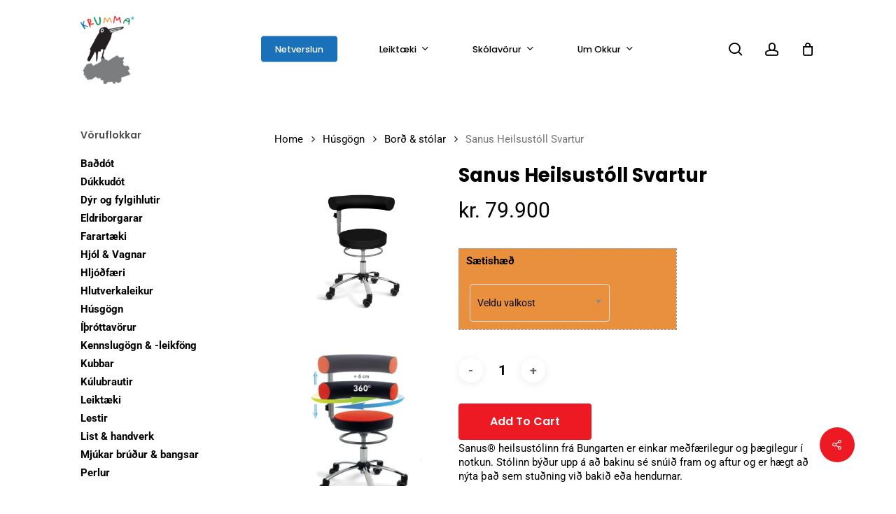

--- FILE ---
content_type: text/javascript; charset=utf-8
request_url: https://www.krumma.is/wp-content/cache/min/1/wp-content/plugins/woocommerce-embed-videos-to-product-image-gallery/assets/js/photoswipe.js?ver=1762958768
body_size: 1049
content:
jQuery(window).load(function(){if(jQuery('.woocommerce-product-gallery__wrapper').length){var height=jQuery('.woocommerce-product-gallery__wrapper div')[0].style.width;jQuery('iframe').attr('height',height)}else{jQuery('iframe').attr('height','500px')}});setTimeout(function(){jQuery('.woocommerce-product-gallery').each(function(){jQuery(this).find('[data-thumb]').each(function(){jQuery(this).attr('data-size',jQuery(this).find('iframe').attr('width')+'x'+jQuery(this).find('iframe').attr('height'))})})},3000);var initPhotoSwipeFromDOM=function(gallerySelector){var parseThumbnailElements=function(el){var thumbElements=jQuery(el).find('.woocommerce-product-gallery__image:not(.isotope-hidden)').get(),numNodes=thumbElements.length,items=[],figureEl,linkEl,size,item;for(var i=0;i<numNodes;i++){figureEl=thumbElements[i];if(figureEl.nodeType!==1){continue}
linkEl=figureEl.children[0];size1=jQuery(linkEl).find('img').attr('data-large_image_width');size2=jQuery(linkEl).find('img').attr('data-large_image_height');if(jQuery(linkEl).data('type')=='video'){item={html:jQuery(linkEl).data('video')}}else{item={src:linkEl.getAttribute('href'),w:parseInt(size1,10),h:parseInt(size2,10)}}
if(figureEl.children.length>1){item.title=jQuery(figureEl).find('.caption').html()}
if(linkEl.children.length>0){item.msrc=linkEl.children[0].getAttribute('src')}
item.title=jQuery(linkEl).find('img').attr('title');item.el=figureEl;items.push(item)}
return items};var closest=function closest(el,fn){return el&&(fn(el)?el:closest(el.parentNode,fn))};function hasClass(element,cls){return(' '+element.className+' ').indexOf(' '+cls+' ')>-1}
var onThumbnailsClick=function(e){e=e||window.event;e.preventDefault?e.preventDefault():e.returnValue=!1;var eTarget=e.target||e.srcElement;var clickedListItem=closest(eTarget,function(el){return(hasClass(el,'woocommerce-product-gallery__image'))});if(!clickedListItem){return}
var clickedGallery=clickedListItem.closest('.woocommerce-product-gallery'),childNodes=jQuery(clickedListItem.closest('.woocommerce-product-gallery')).find('.woocommerce-product-gallery__image:not(.isotope-hidden)').get(),numChildNodes=childNodes.length,nodeIndex=0,index;for(var i=0;i<numChildNodes;i++){if(childNodes[i].nodeType!==1){continue}
if(childNodes[i]===clickedListItem){index=nodeIndex;break}
nodeIndex++}
if(index>=0){openPhotoSwipe(index,clickedGallery)}
return!1};var photoswipeParseHash=function(){var hash=window.location.hash.substring(1),params={};if(hash.length<5){return params}
var vars=hash.split('&');for(var i=0;i<vars.length;i++){if(!vars[i]){continue}
var pair=vars[i].split('=');if(pair.length<2){continue}
params[pair[0]]=pair[1]}
if(params.gid){params.gid=parseInt(params.gid,10)}
return params};var openPhotoSwipe=function(index,galleryElement,disableAnimation,fromURL){var pswpElement=document.querySelectorAll('.pswp')[0],gallery,options,items;items=parseThumbnailElements(galleryElement);options={closeOnScroll:!1,galleryUID:galleryElement.getAttribute('data-pswp-uid'),};if(fromURL){if(options.galleryPIDs){for(var j=0;j<items.length;j++){if(items[j].pid==index){options.index=j;break}}}else{options.index=parseInt(index,10)-1}}else{options.index=parseInt(index,10)}
if(isNaN(options.index)){return}
if(disableAnimation){options.showAnimationDuration=0}
var gallery=new PhotoSwipe(pswpElement,PhotoSwipeUI_Default,items,options);gallery.init();gallery.listen('beforeChange',function(){var currItem=jQuery(gallery.currItem.container);jQuery('.pswp__video').removeClass('active');jQuery('.pswp__caption .pswp__caption__center').removeClass('active');var currItemIframe=currItem.find('.pswp__video').addClass('active');jQuery('.pswp__video').each(function(){if(!jQuery(this).hasClass('active')){jQuery(this).attr('src',jQuery(this).attr('src'))}})});gallery.listen('close',function(){jQuery('.pswp__video').each(function(){jQuery(this).attr('src',jQuery(this).attr('src'))})})};var galleryElements=document.querySelectorAll(gallerySelector);for(var i=0,l=galleryElements.length;i<l;i++){galleryElements[i].setAttribute('data-pswp-uid',i+1);galleryElements[i].onclick=onThumbnailsClick}
var hashData=photoswipeParseHash();if(hashData.pid&&hashData.gid){openPhotoSwipe(hashData.pid,galleryElements[hashData.gid-1],!0,!0)}};initPhotoSwipeFromDOM('.woocommerce-product-gallery')